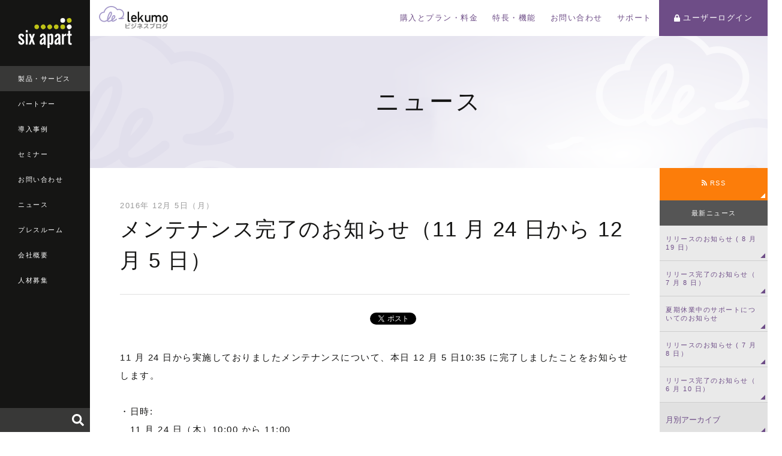

--- FILE ---
content_type: text/html
request_url: https://www.sixapart.jp/lekumo/bb/news/2016/12/05-1145.html
body_size: 5901
content:
<!DOCTYPE html>
<html lang="ja" itemscope itemtype="http://schema.org/WebPage">
<head>
<meta charset="UTF-8">
<title>メンテナンス完了のお知らせ（11 月 24 日から 12 月 5 日） | Lekumo（ルクモ）ビジネスブログ</title>
<meta name="description" content="メンテナンス完了のお知らせ（11 月 24 日から 12 月 5 日） - Lekumo ビジネスブログ ニュース">
<meta name="keywords" content="Lekumo, ビジネスブログ, ASP, CMS, ブログ, blog, ソーシャルメディア, スマートフォン">
<meta name="viewport" content="width=device-width,initial-scale=1">
<link rel="shortcut icon" href="/assets/img/favicon.ico">
<meta property="og:type" content="website">
<meta property="og:locale" content="ja_JP">
<meta property="og:title" content="メンテナンス完了のお知らせ（11 月 24 日から 12 月 5 日） | Lekumo（ルクモ）ビジネスブログ">
<meta property="og:url" content="https://www.sixapart.jp/lekumo/bb/news/2016/12/05-1145.html">
<meta property="og:description" content="メンテナンス完了のお知らせ（11 月 24 日から 12 月 5 日） - Lekumo ビジネスブログ ニュース">
<meta property="og:site_name" content="Lekumo（ルクモ）ビジネスブログ - Six Apart">
<meta property="og:image" content="https://www.sixapart.jp/share/images/ogimage-lekumo-news.png">
<link rel="stylesheet" href="https://www.sixapart.jp/assets/css/sixapart.css">
<link rel="stylesheet" href="/lekumo/assets/css/lekumo.css">
<script defer src="//use.fontawesome.com/releases/v5.0.6/js/all.js"></script>
<!-- Google Tag Manager -->
<script>(function(w,d,s,l,i){w[l]=w[l]||[];w[l].push({'gtm.start':
new Date().getTime(),event:'gtm.js'});var f=d.getElementsByTagName(s)[0],
j=d.createElement(s),dl=l!='dataLayer'?'&l='+l:'';j.async=true;j.src=
'https://www.googletagmanager.com/gtm.js?id='+i+dl;f.parentNode.insertBefore(j,f);
})(window,document,'script','dataLayer','GTM-CWR6');</script>
<!-- End Google Tag Manager -->
</head>

<body>

<!-- Google Tag Manager (noscript) -->
<noscript><iframe src="https://www.googletagmanager.com/ns.html?id=GTM-CWR6"
height="0" width="0" style="display:none;visibility:hidden"></iframe></noscript>
<!-- End Google Tag Manager (noscript) -->

<header class="globalheader">
  <div class="globalheader_logo"><a href="/"><img src="/assets/images/logo-sixapart.svg" alt="Six Apart"></a></div>
  <nav class="globalheader_navi">
    <ul>
      <li class="is-current"><a href="/products/">製品・サービス</a></li>
      <li><a href="/pronet/">パートナー</a></li>
      <li><a href="/business/">導入事例</a></li>
      <li><a href="/seminar/">セミナー</a></li>
      <li><a href="/inquiry/">お問い合わせ</a></li>
      <li><a href="/news/top.html">ニュース</a></li>
      <li><a href="/press/">プレスルーム</a></li>
      <li><a href="/about/">会社概要</a></li>
      <li><a href="/jobs/">人材募集</a></li>
    
    </ul>
  </nav>
  <div class="globalheader_search" id="globalheader_search-pc">
  </div>
  <button class="modal-globalheader_search_button modal_open" data-target="modal-search"><i class="fas fa-search"></i></button>
  <button class="modal-globalheader_navi_button modal_open" data-target="modal-globalheader_navi"><span class="icon-globalheader_navi"></span></button>
</header>

<div class="maincontent maincontent-lekumo">

<div class="maincontent_header">
    <h1 class="maincontent_header_logo maincontent_header_logo-lekumobb">
      <a href="/lekumo/bb/"><img src="/assets/images/logo-lekumo-bb.svg" alt="Lekumo ビジネスブログ"></a>
    </h1>
    <nav class="maincontent_navi">
      <ul>
        <li><a href="http://www.lekumo.jp/product/buy.html">購入とプラン・料金</a></li>
        <li><a href="http://www.lekumo.jp/product/features.html">特長・機能</a></li>
        <li><a href="https://www.sixapart.jp/inquiry/lekumo/general.html">お問い合わせ</a></li>
        <li><a href="/lekumo/bb/support/">サポート</a></li>
        <li class="login"><a href="https://bb.lekumo.jp/" target="_blank"><i class="fas fa-lock"></i>ユーザーログイン</a></li>
      </ul>
    </nav>
    <button class="modal-maincontent_navi_button modal_open" data-target="modal-maincontent_navi"><span class="icon-maincontent_navi"></span></button>
  </div>

  <div class="maincontent_section_header maincontent_section_header-lekumo">
    <h1 class="maincontent_section_header_title maincontent_section_header_title-ja">ニュース</h1>
  </div>

  <div class="maincontent_column2">
    <div class="maincontent_primary">
      <section class="maincontent_primary_section">
        <div class="entrydetail">
          <div class="entrymeta_date">2016年 12月 5日（月）</div>
          <h2 class="maincontent_section_title maincontent_section_title-left">メンテナンス完了のお知らせ（11 月 24 日から 12 月 5 日）</h2>
          <div class="socialbuttons">
            <ul>
              <li class="facebook">
                <div class="fb-like"
                  data-layout="button_count"
                  data-action="like"
                  data-show-faces="false"
                  data-share="false">
                </div>
              </li>
              <li class="twitter">
                <a href="https://twitter.com/share"
                  class="twitter-share-button"
                  data-lang="ja"
                  data-count="vertical">ツイート
                </a>
              </li>
              <li class="hatena">
                <script type="text/javascript">
					document.write('<a href="//b.hatena.ne.jp/entry/add/' + escape(location.href) + '" class="hatena-bookmark-button" data-hatena-bookmark-layout="standard" title="このエントリーをはてなブックマークに追加">');
				</script>
				<img src="//b.st-hatena.com/images/entry-button/button-only.gif" alt="このエントリーをはてなブックマークに追加" width="20" height="20" style="border: none;" /></a>
				<script type="text/javascript" src="//b.st-hatena.com/js/bookmark_button.js" charset="utf-8" async="async"></script>
              </li>
            </ul>
          </div>
          <div class="entrybody">
<p>11  月 24 日から実施しておりましたメンテナンスについて、本日 12 月 5 日10:35 に完了しましたことをお知らせします。<br /><br />・日時: <br />　11 月 24 日（木）10:00 から 11:00<br />　11 月 28 日（月）10:00 から 11:10 <br />　12 月 01 日（木）10:00 から 10:40 <br />　12 月 05 日（月）10:00 から 10:35<br />　※ 12 月 05 日（月）のメンテナンスにて予定していた対応がすべて完了しましたため、当初予定していた12 月 08 日（木）のメンテナンスは実施いたしません。<br />・変更内容: 先日お知らせした内容から、変更はございません。<br /><br />以上、お知らせいたします。</p>

          </div>
          <div class="entry-author"><span>11:45</span></div>
          <div class="socialbuttons socialbuttons-bottom has-marginbottom-s">
            <ul>
              <li class="facebook">
                <div class="fb-like"
                  data-layout="button_count"
                  data-action="like"
                  data-show-faces="false"
                  data-share="false">
                </div>
              </li>
              <li class="twitter">
                <a href="https://twitter.com/share"
                  class="twitter-share-button"
                  data-lang="ja"
                  data-count="vertical">ツイート
                </a>
              </li>
              <li class="hatena">
                <script type="text/javascript">
					document.write('<a href="//b.hatena.ne.jp/entry/add/' + escape(location.href) + '" class="hatena-bookmark-button" data-hatena-bookmark-layout="standard" title="このエントリーをはてなブックマークに追加">');
				</script>
				<img src="//b.st-hatena.com/images/entry-button/button-only.gif" alt="このエントリーをはてなブックマークに追加" width="20" height="20" style="border: none;" /></a>
				<script type="text/javascript" src="//b.st-hatena.com/js/bookmark_button.js" charset="utf-8" async="async"></script>
              </li>
            </ul>
          </div>
          <div class="align-center">
            <a href="/lekumo/bb/news/" class="btn btn-lekumobb btn-xxlarge">記事一覧</a>
          </div>
        </div>
      </section>
    </div>
    <aside class="maincontent_secondary maincontent_secondary-large">
      <div class="sidebar">
        <div class="maincontent_secondary_button">
          <a href="/lekumo/bb/news/news.xml" class="btn btn-orange align-height line01"><i class="fas fa-rss"></i> RSS</a>
        </div>
        <section class="maincontent_secondary_section">
          <div class="maincontent_secondary_title">最新ニュース</div>
          <nav class="maincontent_secondary_navi">
            <ul>
            
            
            <li><a href="https://www.sixapart.jp/lekumo/bb/news/2025/07/29-0930.html" class="btn">リリースのお知らせ ( 8 月 19 日）</a></li>
            
            <li><a href="https://www.sixapart.jp/lekumo/bb/news/2025/07/08-1015.html" class="btn">リリース完了のお知らせ（ 7 月 8 日）</a></li>
            
            <li><a href="https://www.sixapart.jp/lekumo/bb/news/2025/07/02-1000.html" class="btn">夏期休業中のサポートについてのお知らせ</a></li>
            
            <li><a href="https://www.sixapart.jp/lekumo/bb/news/2025/06/24-1000.html" class="btn">リリースのお知らせ ( 7 月 8 日）</a></li>
            
            <li><a href="https://www.sixapart.jp/lekumo/bb/news/2025/06/10-1015.html" class="btn">リリース完了のお知らせ（ 6 月 10 日）</a></li>
            
            
            </ul>
          </nav>
        </section>
        <section class="maincontent_secondary_section">
          <div class="select-custom">
            <select class="select-custom select-link align-height line01">
  			  <option value="-">月別アーカイブ</option>
            
            
              <option value="/lekumo/bb/news/2025/07/">2025年7月</option>
            
              <option value="/lekumo/bb/news/2025/06/">2025年6月</option>
            
              <option value="/lekumo/bb/news/2025/05/">2025年5月</option>
            
              <option value="/lekumo/bb/news/2025/04/">2025年4月</option>
            
              <option value="/lekumo/bb/news/2025/03/">2025年3月</option>
            
              <option value="/lekumo/bb/news/2025/02/">2025年2月</option>
            
              <option value="/lekumo/bb/news/2025/01/">2025年1月</option>
            
              <option value="/lekumo/bb/news/2024/12/">2024年12月</option>
            
              <option value="/lekumo/bb/news/2024/11/">2024年11月</option>
            
              <option value="/lekumo/bb/news/2024/10/">2024年10月</option>
            
              <option value="/lekumo/bb/news/2024/09/">2024年9月</option>
            
              <option value="/lekumo/bb/news/2024/08/">2024年8月</option>
            
              <option value="/lekumo/bb/news/2024/07/">2024年7月</option>
            
              <option value="/lekumo/bb/news/2024/06/">2024年6月</option>
            
              <option value="/lekumo/bb/news/2024/05/">2024年5月</option>
            
              <option value="/lekumo/bb/news/2024/04/">2024年4月</option>
            
              <option value="/lekumo/bb/news/2024/03/">2024年3月</option>
            
              <option value="/lekumo/bb/news/2024/02/">2024年2月</option>
            
              <option value="/lekumo/bb/news/2024/01/">2024年1月</option>
            
              <option value="/lekumo/bb/news/2023/12/">2023年12月</option>
            
              <option value="/lekumo/bb/news/2023/11/">2023年11月</option>
            
              <option value="/lekumo/bb/news/2023/10/">2023年10月</option>
            
              <option value="/lekumo/bb/news/2023/09/">2023年9月</option>
            
              <option value="/lekumo/bb/news/2023/08/">2023年8月</option>
            
              <option value="/lekumo/bb/news/2023/07/">2023年7月</option>
            
              <option value="/lekumo/bb/news/2023/06/">2023年6月</option>
            
              <option value="/lekumo/bb/news/2023/05/">2023年5月</option>
            
              <option value="/lekumo/bb/news/2023/04/">2023年4月</option>
            
              <option value="/lekumo/bb/news/2023/03/">2023年3月</option>
            
              <option value="/lekumo/bb/news/2023/02/">2023年2月</option>
            
              <option value="/lekumo/bb/news/2023/01/">2023年1月</option>
            
              <option value="/lekumo/bb/news/2022/12/">2022年12月</option>
            
              <option value="/lekumo/bb/news/2022/11/">2022年11月</option>
            
              <option value="/lekumo/bb/news/2022/10/">2022年10月</option>
            
              <option value="/lekumo/bb/news/2022/09/">2022年9月</option>
            
              <option value="/lekumo/bb/news/2022/08/">2022年8月</option>
            
              <option value="/lekumo/bb/news/2022/07/">2022年7月</option>
            
              <option value="/lekumo/bb/news/2022/06/">2022年6月</option>
            
              <option value="/lekumo/bb/news/2022/05/">2022年5月</option>
            
              <option value="/lekumo/bb/news/2022/04/">2022年4月</option>
            
              <option value="/lekumo/bb/news/2022/03/">2022年3月</option>
            
              <option value="/lekumo/bb/news/2022/02/">2022年2月</option>
            
              <option value="/lekumo/bb/news/2022/01/">2022年1月</option>
            
              <option value="/lekumo/bb/news/2021/12/">2021年12月</option>
            
              <option value="/lekumo/bb/news/2021/11/">2021年11月</option>
            
              <option value="/lekumo/bb/news/2021/10/">2021年10月</option>
            
              <option value="/lekumo/bb/news/2021/09/">2021年9月</option>
            
              <option value="/lekumo/bb/news/2021/08/">2021年8月</option>
            
              <option value="/lekumo/bb/news/2021/07/">2021年7月</option>
            
              <option value="/lekumo/bb/news/2021/06/">2021年6月</option>
            
              <option value="/lekumo/bb/news/2021/05/">2021年5月</option>
            
              <option value="/lekumo/bb/news/2021/04/">2021年4月</option>
            
              <option value="/lekumo/bb/news/2021/03/">2021年3月</option>
            
              <option value="/lekumo/bb/news/2021/02/">2021年2月</option>
            
              <option value="/lekumo/bb/news/2021/01/">2021年1月</option>
            
              <option value="/lekumo/bb/news/2020/12/">2020年12月</option>
            
              <option value="/lekumo/bb/news/2020/11/">2020年11月</option>
            
              <option value="/lekumo/bb/news/2020/10/">2020年10月</option>
            
              <option value="/lekumo/bb/news/2020/09/">2020年9月</option>
            
              <option value="/lekumo/bb/news/2020/08/">2020年8月</option>
            
              <option value="/lekumo/bb/news/2020/07/">2020年7月</option>
            
              <option value="/lekumo/bb/news/2020/06/">2020年6月</option>
            
              <option value="/lekumo/bb/news/2020/05/">2020年5月</option>
            
              <option value="/lekumo/bb/news/2020/04/">2020年4月</option>
            
              <option value="/lekumo/bb/news/2020/03/">2020年3月</option>
            
              <option value="/lekumo/bb/news/2020/02/">2020年2月</option>
            
              <option value="/lekumo/bb/news/2020/01/">2020年1月</option>
            
              <option value="/lekumo/bb/news/2019/12/">2019年12月</option>
            
              <option value="/lekumo/bb/news/2019/11/">2019年11月</option>
            
              <option value="/lekumo/bb/news/2019/10/">2019年10月</option>
            
              <option value="/lekumo/bb/news/2019/09/">2019年9月</option>
            
              <option value="/lekumo/bb/news/2019/08/">2019年8月</option>
            
              <option value="/lekumo/bb/news/2019/07/">2019年7月</option>
            
              <option value="/lekumo/bb/news/2019/06/">2019年6月</option>
            
              <option value="/lekumo/bb/news/2019/05/">2019年5月</option>
            
              <option value="/lekumo/bb/news/2019/04/">2019年4月</option>
            
              <option value="/lekumo/bb/news/2019/03/">2019年3月</option>
            
              <option value="/lekumo/bb/news/2019/02/">2019年2月</option>
            
              <option value="/lekumo/bb/news/2019/01/">2019年1月</option>
            
              <option value="/lekumo/bb/news/2018/12/">2018年12月</option>
            
              <option value="/lekumo/bb/news/2018/10/">2018年10月</option>
            
              <option value="/lekumo/bb/news/2018/09/">2018年9月</option>
            
              <option value="/lekumo/bb/news/2018/08/">2018年8月</option>
            
              <option value="/lekumo/bb/news/2018/07/">2018年7月</option>
            
              <option value="/lekumo/bb/news/2018/06/">2018年6月</option>
            
              <option value="/lekumo/bb/news/2018/05/">2018年5月</option>
            
              <option value="/lekumo/bb/news/2018/04/">2018年4月</option>
            
              <option value="/lekumo/bb/news/2018/03/">2018年3月</option>
            
              <option value="/lekumo/bb/news/2018/02/">2018年2月</option>
            
              <option value="/lekumo/bb/news/2018/01/">2018年1月</option>
            
              <option value="/lekumo/bb/news/2017/12/">2017年12月</option>
            
              <option value="/lekumo/bb/news/2017/11/">2017年11月</option>
            
              <option value="/lekumo/bb/news/2017/10/">2017年10月</option>
            
              <option value="/lekumo/bb/news/2017/09/">2017年9月</option>
            
              <option value="/lekumo/bb/news/2017/08/">2017年8月</option>
            
              <option value="/lekumo/bb/news/2017/07/">2017年7月</option>
            
              <option value="/lekumo/bb/news/2017/06/">2017年6月</option>
            
              <option value="/lekumo/bb/news/2017/05/">2017年5月</option>
            
              <option value="/lekumo/bb/news/2017/04/">2017年4月</option>
            
              <option value="/lekumo/bb/news/2017/03/">2017年3月</option>
            
              <option value="/lekumo/bb/news/2017/02/">2017年2月</option>
            
              <option value="/lekumo/bb/news/2017/01/">2017年1月</option>
            
              <option value="/lekumo/bb/news/2016/12/">2016年12月</option>
            
              <option value="/lekumo/bb/news/2016/11/">2016年11月</option>
            
              <option value="/lekumo/bb/news/2016/10/">2016年10月</option>
            
              <option value="/lekumo/bb/news/2016/09/">2016年9月</option>
            
              <option value="/lekumo/bb/news/2016/08/">2016年8月</option>
            
              <option value="/lekumo/bb/news/2016/07/">2016年7月</option>
            
              <option value="/lekumo/bb/news/2016/06/">2016年6月</option>
            
              <option value="/lekumo/bb/news/2016/05/">2016年5月</option>
            
              <option value="/lekumo/bb/news/2016/04/">2016年4月</option>
            
              <option value="/lekumo/bb/news/2016/03/">2016年3月</option>
            
              <option value="/lekumo/bb/news/2016/02/">2016年2月</option>
            
              <option value="/lekumo/bb/news/2016/01/">2016年1月</option>
            
              <option value="/lekumo/bb/news/2015/12/">2015年12月</option>
            
              <option value="/lekumo/bb/news/2015/11/">2015年11月</option>
            
              <option value="/lekumo/bb/news/2015/10/">2015年10月</option>
            
              <option value="/lekumo/bb/news/2015/09/">2015年9月</option>
            
              <option value="/lekumo/bb/news/2015/08/">2015年8月</option>
            
              <option value="/lekumo/bb/news/2015/07/">2015年7月</option>
            
              <option value="/lekumo/bb/news/2015/06/">2015年6月</option>
            
              <option value="/lekumo/bb/news/2015/05/">2015年5月</option>
            
              <option value="/lekumo/bb/news/2015/04/">2015年4月</option>
            
              <option value="/lekumo/bb/news/2015/03/">2015年3月</option>
            
              <option value="/lekumo/bb/news/2015/02/">2015年2月</option>
            
              <option value="/lekumo/bb/news/2015/01/">2015年1月</option>
            
              <option value="/lekumo/bb/news/2014/12/">2014年12月</option>
            
              <option value="/lekumo/bb/news/2014/11/">2014年11月</option>
            
              <option value="/lekumo/bb/news/2014/10/">2014年10月</option>
            
              <option value="/lekumo/bb/news/2014/09/">2014年9月</option>
            
              <option value="/lekumo/bb/news/2014/08/">2014年8月</option>
            
              <option value="/lekumo/bb/news/2014/07/">2014年7月</option>
            
              <option value="/lekumo/bb/news/2014/05/">2014年5月</option>
            
              <option value="/lekumo/bb/news/2014/04/">2014年4月</option>
            
              <option value="/lekumo/bb/news/2014/03/">2014年3月</option>
            
              <option value="/lekumo/bb/news/2014/02/">2014年2月</option>
            
              <option value="/lekumo/bb/news/2014/01/">2014年1月</option>
            
              <option value="/lekumo/bb/news/2013/12/">2013年12月</option>
            
              <option value="/lekumo/bb/news/2013/11/">2013年11月</option>
            
              <option value="/lekumo/bb/news/2013/10/">2013年10月</option>
            
              <option value="/lekumo/bb/news/2013/09/">2013年9月</option>
            
              <option value="/lekumo/bb/news/2013/08/">2013年8月</option>
            
              <option value="/lekumo/bb/news/2013/07/">2013年7月</option>
            
              <option value="/lekumo/bb/news/2013/06/">2013年6月</option>
            
              <option value="/lekumo/bb/news/2013/05/">2013年5月</option>
            
              <option value="/lekumo/bb/news/2013/04/">2013年4月</option>
            
              <option value="/lekumo/bb/news/2013/03/">2013年3月</option>
            
              <option value="/lekumo/bb/news/2013/02/">2013年2月</option>
            
              <option value="/lekumo/bb/news/2013/01/">2013年1月</option>
            
              <option value="/lekumo/bb/news/2012/12/">2012年12月</option>
            
              <option value="/lekumo/bb/news/2012/11/">2012年11月</option>
            
              <option value="/lekumo/bb/news/2012/10/">2012年10月</option>
            
              <option value="/lekumo/bb/news/2012/09/">2012年9月</option>
            
              <option value="/lekumo/bb/news/2012/08/">2012年8月</option>
            
              <option value="/lekumo/bb/news/2012/07/">2012年7月</option>
            
              <option value="/lekumo/bb/news/2012/06/">2012年6月</option>
            
              <option value="/lekumo/bb/news/2012/05/">2012年5月</option>
            
              <option value="/lekumo/bb/news/2012/04/">2012年4月</option>
            
             
            </select>
          </div>
        </section>
        <div class="maincontent_secondary_button">
          <a href="https://www.lekumo.jp/product/buy.html" class="btn btn-primary align-height line01" target="_blank"><i class="fas fa-shopping-cart"></i> 製品ご購入はこちら</a>
        </div>
        <div class="maincontent_secondary_button">
          <a href="/business/lekumo_bb/" class="btn btn-zenbackbiz align-height line01"target="_blank">導入事例</a>
        </div>
        <div class="maincontent_secondary_button">
          <a href="/inquiry/lekumo/general.html" class="btn btn-orange align-height line01"target="_blank">お問い合わせ</a>
        </div>
        <div class="maincontent_secondary_banners">
          <ul>
            <li><a href="https://bb.lekumo.jp/t/app/register?trial=1?s=lbb_manual" target="_blank"><img src="/lekumo/bb/support/images/LekumoBusinessBlog-Small.png" /></a></li>
            <li><a href="/business/"><img src="/assets/images/bnr_bonb_vol12_200x120.png" alt="シックス・アパート導入事例集"></a></li>
            <li class="twitter"><a href="https://twitter.com/lekumo_jp" class="twitter-follow-button" data-show-count="false">Follow @lekumo_jp</a><script>!function(d,s,id){var js,fjs=d.getElementsByTagName(s)[0];if(!d.getElementById(id)){js=d.createElement(s);js.id=id;js.src="//platform.twitter.com/widgets.js";fjs.parentNode.insertBefore(js,fjs);}}(document,"script","twitter-wjs");</script></li>
          </ul>
        </div>
      </div>
    </aside>
  </div>

<section class="maincontent_section maincontent_section-small maincontent_section-gray-dark maincontent_section-display-pc">
    <div class="localfooter">
      <div class="localfooter_col localfooter_col-middle">
        <p class="localfooter_col_title">購入とプラン・料金</p>
        <ul>
          <li><a href="https://www.lekumo.jp/product/buy.html" target="_blank">購入とプラン・料金</a></li>
          <li><a href="/lekumo/bb/partner.html">パートナー企業</a></li>
        </ul>
        <ul>
          <li><a href="https://bb.lekumo.jp/t/app/register?trial=1" target="_blank">無料トライアル</a></li>
        </ul>
      </div>
      <div class="localfooter_col localfooter_col-middle">
        <p class="localfooter_col_title">特長・機能</p>
        <ul>
          <li><a href="https://www.lekumo.jp/product/features.html" target="_blank">Lekumo ビジネスブログとは</a></li>
        </ul>
        <ul>
          <li><a href="/lekumo/bb/news/">ニュース</a></li>
          <li><a href="/lekumo/bb/issues/">障害情報</a></li>
        </ul>
      </div>
      <div class="localfooter_col localfooter_col-middle">
        <p class="localfooter_col_title">サポート</p>
        <ul>
          <li><a href="/lekumo/bb/support/purchase/">ご購入前のよくある質問</a></li>
          <li><a href="/commons/pdf/BB_quickstartguide.pdf">クイックスタートガイド</a></li>
        </ul>
        <ul>
          <li><a href="/lekumo/bb/tos_ja.html">利用規約</a></li>
        </ul>
      </div>
    </div>
  </section>

<a class="footer_pagetop" href="#">page top</a>

  <footer class="globalfooter">
    <div class="globalfooter_navi">
      <ul>
        <li><a href="/inquiry/movabletype/newsletter.html">メールマガジン登録</a></li>
        <li><a href="/seminar/">セミナー案内</a></li>
      </ul>
      <ul>
        <li><a href="/privacy/">プライバシーポリシー</a></li>
        <li><a href="/about/trademark.html">商標規定</a></li>
        <li><a href="/sitemap/">サイトマップ</a></li>
      </ul>
      <ul>
        <li><a href="/social/">ブログとソーシャルメディア</a></li>
        <li><a href="/social/guideline_for_employee.html">ソーシャルメディア利用ガイドライン </a></li>
      </ul>
    </div>
    <div class="globalfooter_bottom">
      <div class="globalfooter_bottom_logo"><a href="/"><img src="/assets/images/logo-sixapart.svg" alt="Six Apart Ltd."></a></div>
      <div class="globalfooter_bottom_copyright">&copy; Six Apart Ltd.</div>
    </div>
  </footer>

</div>

<div id="modal-search" class="modal_content modal_content-global">
  <div class="modal_content_body">
    <div class="modal_content_body_search" id="globalheader_search-sp">
    </div>
  </div>
  <div class="modal_close"></div>
</div>

<div id="modal-globalheader_navi" class="modal_content modal_content-global">
  <div class="modal_content_body">
    <div class="modal_content_title"><a href="/"><img src="/assets/images/logo-sixapart.svg" alt="Six Apart" class="sixapart-logo"></a></div>
    <section class="modal_content_section">
      <div class="modal_content_subtitle"><a href="/products/" class="btn">製品・サービス</a></div>
      <ul class="modal_content_navi">
        <li><a href="/movabletype/" class="btn">Movable Type</a></li>
        <li><a href="https://movabletype.net/" class="btn" target="_blank">MovableType.net</a></li>
        <li><a href="https://movabletype.net/form/" class="btn" target="_blank">MovableType.net<br>フォーム</a></li>
        <li><a href="https://movabletype.net/sitesearch/" class="btn" target="_blank">MovableType.net<br>サイトサーチ</a></li>
        <li><a href="https://www.lekumo.jp/" class="btn" target="_blank">Lekumo</a></li>
      </ul>
    </section>
    <section class="modal_content_section">
      <div class="modal_content_subtitle"><a href="/pronet/" class="btn">パートナー</a></div>
      <ul class="modal_content_navi">
        <li><a href="/pronet/partner/" class="btn">全国のProNet一覧</a></li>
        <li><a href="/pronet/pronet.html" class="btn">ProNet加入のご案内</a></li>
        <li><a href="/pronet/news/" class="btn">ProNetニュース</a></li>
        <li><a href="/pronet/members/" class="btn"><i class="fas fa-lock"></i> ProNet専用サイト</a></li>
      </ul>
    </section>
    <section class="modal_content_section">
      <div class="modal_content_subtitle"><a href="/business/" class="btn">導入事例</a></div>
    </section>
    <section class="modal_content_section">
      <div class="modal_content_subtitle"><a href="/seminar/" class="btn">セミナー</a></div>
      <ul class="modal_content_navi">
        <li><a href="/seminar/sa/" class="btn">シックス・アパート主催</a></li>
        <li><a href="/seminar/pronet/" class="btn">ProNet主催</a></li>
        <li><a href="/seminar/usergroup/" class="btn">ユーザーグループ主催</a></li>
        <li><a href="/seminar/report/" class="btn">セミナーレポート</a></li>
      </ul>
    </section>
    <section class="modal_content_section">
      <div class="modal_content_subtitle"><a href="/inquiry/" class="btn">お問い合わせ</a></div>
    </section>
    <section class="modal_content_section">
      <div class="modal_content_subtitle"><a href="/news/top.html" class="btn">ニュース</a></div>
    </section>
    <section class="modal_content_section">
      <div class="modal_content_subtitle"><a href="/press/" class="btn">プレスルーム</a></div>
    </section>
    <section class="modal_content_section">
      <div class="modal_content_subtitle"><a href="/about/" class="btn">会社概要</a></div>
    </section>
    <section class="modal_content_section">
      <div class="modal_content_subtitle"><a href="/jobs/" class="btn">人材募集</a></div>
    </section>
    <section class="modal_content_section">
      <div class="modal_content_subtitle"><a href="/about/customer.html" class="btn">お客様</a></div>
    </section>
  </div>
  <div class="modal_close"></div>
</div>

<div id="modal-maincontent_navi" class="modal_content modal_content-lekumo">
  <div class="modal_content_body">
    <div class="modal_content_title"><a href="/lekumo/bb/"><img src="/assets/images/logo-lekumo-bb-wh.svg" alt="Lekumo ビジネスブログ" class="movabletype-logo"></a></div>
    <section class="modal_content_section">
      <div class="modal_content_subtitle"><a href="http://www.lekumo.jp/product/buy.html" class="btn">購入とプラン・料金</a></div>
    </section>
    <section class="modal_content_section">
      <div class="modal_content_subtitle"><a href="http://www.lekumo.jp/product/features.html" class="btn">特長・機能</a></div>
    </section>
    <section class="modal_content_section">
      <div class="modal_content_subtitle"><a href="https://www.sixapart.jp/inquiry/lekumo/general.html" class="btn">お問い合わせ</a></div>
    </section>
    <section class="modal_content_section">
      <div class="modal_content_subtitle"><a href="/lekumo/bb/support/" class="btn">サポート</a></div>
    </section>
    <section class="modal_content_section">
      <div class="modal_content_subtitle"><a href="https://bb.lekumo.jp/" class="btn"><i class="fas fa-lock"></i> ユーザーログイン</a></div>
    </section>
  </div>
  <div class="modal_close"></div>
</div>

<script src="https://code.jquery.com/jquery-3.6.3.min.js" integrity="sha256-pvPw+upLPUjgMXY0G+8O0xUf+/Im1MZjXxxgOcBQBXU=" crossorigin="anonymous"></script>
<script src="/assets/js/lib.js"></script>
<script src="/assets/js/sixapart.js"></script>
<script>
  (function(d, s, id) {
    var js, fjs = d.getElementsByTagName(s)[0];
    if (d.getElementById(id)) return;
    js = d.createElement(s);
    js.id = id;
    js.src = "//connect.facebook.net/ja_JP/sdk.js#xfbml=1&version=v2.4&appId=";
    fjs.parentNode.insertBefore(js, fjs);
  }(document, 'script', 'facebook-jssdk'));

  !function(d, s, id) {
    var js, fjs = d.getElementsByTagName(s)[0],
      p = /^http:/.test(d.location) ? 'http' : 'https';
    if (!d.getElementById(id)) {
      js = d.createElement(s);
      js.id = id;
      js.src = p + '://platform.twitter.com/widgets.js';
      fjs.parentNode.insertBefore(js, fjs);
    }
  }(document, 'script', 'twitter-wjs');
</script>

</body>
</html>


--- FILE ---
content_type: text/css
request_url: https://www.sixapart.jp/lekumo/assets/css/lekumo.css
body_size: 1837
content:
.maincontent-lekumo a {
	color: #6E4D87;
}

.maincontent_header_logo-lekumo {
	padding-top: 14px;
}

.maincontent_header_logo-lekumo img {
	width: 138px;
	height: 32.15px;
}

.maincontent_keyvisual-lekumo {
	padding-top: 250px;
	background: url(https://www.sixapart.jp/lekumo/images/top-banner_20130620.png) no-repeat top center;
}

.maincontent_keyvisual-lekumo_products {
	display: flex;
	flex-wrap: wrap;
	max-width: 800px;
	margin: 0 auto;
}

.maincontent_keyvisual-lekumo_products_box {
	width: 50%;
	padding: 0 10px;
}

.maincontent_keyvisual-lekumo_products_box_title {
	position: relative;
	height: 75px;
	padding: 14px 10px;
	margin-bottom: 15px;
	background: #826399;
	color: #fff;
	border-radius: 5px;
	font-weight: bold;
	line-height: 1.5;
}

.maincontent_keyvisual-lekumo_products_box-bb .maincontent_keyvisual-lekumo_products_box_title {
	padding-top: 25px;
}

.maincontent_keyvisual-lekumo_products_box-oem .maincontent_keyvisual-lekumo_products_box_title {
	background: #51397f;
}

.maincontent_keyvisual-lekumo_products_box_title:before {
	position: absolute;
	bottom: -5px;
	left: 50%;
	display: block;
	content: "";
	margin: -5px 0 0 -5px;
	border-top: 5px solid transparent;
	border-right: 5px solid #826399;
	border-bottom: 5px solid #826399;
	border-left: 5px solid transparent;
	z-index: 10;
	transform: rotate(45deg);
}

.maincontent_keyvisual-lekumo_products_box-oem .maincontent_keyvisual-lekumo_products_box_title:before {
	border-right: 5px solid #51397f;
	border-bottom: 5px solid #51397f;
}

.maincontent_keyvisual-lekumo_products_box_inner {
	padding: 20px;
	border: solid 3px #826399;
	border-radius: 5px;
	background: #fff;
}

.maincontent_keyvisual-lekumo_products_box-oem .maincontent_keyvisual-lekumo_products_box_inner {
	border: solid 3px #51397f;
}

.maincontent_keyvisual-lekumo_products_box_inner_logo {
	margin-bottom: 10px;
}

.maincontent_keyvisual-lekumo_products_box_inner_description {
	padding: 15px;
	margin-bottom: 10px;
	font-size: 13px;
	line-height: 1.6;
	background: #EBEDE1;
	text-align: left;
	color: #151514;
}

.maincontent_keyvisual-lekumo_products_box_inner_button .btn {
	width: 100%;
	color: #fff;
}

.maincontent_keyvisual-lekumo_products_box_inner_description_title {
	margin-bottom: 10px;
	font-weight: bold;
	color: #6E4D87;
}

.links a:before {
	border-top: 4px solid transparent;
  border-right: 4px solid #42932b;
  border-bottom: 4px solid #42932b;
  border-left: 4px solid transparent;
}

.globalfooter a {
	color: #fff;
}

.maincontent_navi ul li.login a {
  background: #6E4D87;
}

.maincontent_navi ul li.login a:hover {
	background: #865ea4;
}

.maincontent_header_logo-lekumobb {

}

.maincontent_header_logo-lekumobb img {
    width: auto;
    height: 38px;
}

.maincontent_section_header-lekumo {
    background: url(/lekumo/assets/images/bg-kevisual.png) no-repeat center top;
    color: #151514;
}

.text-indent {
	padding-left: 2em;
}

.with-icon li:before {
    border: solid 1px #6E4D87;
}

.partnerlist li {
	display: flex;
	flex-wrap: wrap;
	margin-bottom: 50px;
}

.partnerlist li:last-of-type {
	margin-bottom: 0;
}

.partnerlist li .image {
	width: 210px;
}

.partnerlist li .detail {
	flex: 1;
	padding-left: 30px;
}

.maincontent-lekumo .btn {
	color: #fff;
}

.maincontent-lekumo .localnavi ul li .btn {
  color: #0076bf;
  text-decoration: none;
}

.oem-image {
	padding: 15px;
	border: solid 1px #e1e1e1;
	background: #fff;
}

.navilist-border a:before {
  border-right: 4px solid #6E4D87;
  border-bottom: 4px solid #6E4D87;
}

.links a:before {
  border-right: 4px solid #6E4D87;
  border-bottom: 4px solid #6E4D87;
}

.maincontent_secondary_navi .btn {
	color: #6E4D87;
}

.maincontent_secondary_navi .btn:before {
	border-right: 4px solid #6E4D87;
	border-bottom: 4px solid #6E4D87;
}

.sidebar_searchbox {
	padding: 10px;
}

.sidebar_searchbox .searchbox_title {
	margin-bottom: 5px;
	font-size: 10px;
	line-height: 1.5;
}

.sidebar_searchbox form {
	display: flex;
}

.sidebar_searchbox .searchbox_text {
  display: block;
  width: 77%;
  height: 30px;
  padding: 3px 7px;
  font-size: 12px;
}

.sidebar_searchbox .searchbox_button {
	position: relative;
	top: 1px;
	display: block;
	width: 20%;
  height: 27px;
	padding: 0;
	margin-left: 3%;
	border-radius: 3px;
}

.sidebar_searchbox .searchbox_button:before {
	display: none;
}

.entrylist li a:before {
  border-left: 1px solid #6E4D87;
  border-bottom: 1px solid #6E4D87;
}

.select-custom select {
	color: #6E4D87;
}

.select-custom:before {
  border-right: 4px solid #6E4D87;
  border-bottom: 4px solid #6E4D87;
}

.localfooter a {
	color: #fff;
}

.oem-required {
	display: flex;
	flex-wrap: wrap;
	align-items: stretch;
	justify-content: center;
}

.oem-required .box {
	width: 30%;
	margin-right: 5%;
	padding: 15px;
	text-align: center;
	color: #fff;
	background: #6E4D87;
}

.oem-required .box:last-of-type {
	margin-right: 0;
}

.oem-required .box .box_title {
	margin-bottom: 5px;
	font-weight: bold;
}

.oem-required .box .box_detail {
	line-height: 1.5;
	font-size: 12px;
}

.entrybody h4 {
  border-left: solid 2px #6E4D87;
}

.entrybody ul li:before {
  border: solid 1px #6E4D87;
}

.entrybody dl dt::before {
  background: #6E4D87;
}

.maincontent_keyvisual-lekumoblog {
	min-height: inherit;
	padding: 100px 50px 0 50px;
	background: url(/assets/images/bg-lekumoblog-min.png) no-repeat bottom center;
	background-size: cover;
	color: #151514;
}

.maincontent_keyvisual-lekumoblog_lead {
	margin-bottom: 70px;
	font-size: 23px;
}

.maincontent_keyvisual-lekumoblog_lead strong {
	font-size: 28px;
	font-weight: bold;
	color: #a59aca;
}

.maincontent_keyvisual-lekumoblog_detail {
	display: flex;
	align-items: flex-end;
}

.maincontent_keyvisual-lekumoblog_detail_image {
	width: 48%;
	padding-right: 20px;
	line-height: 0;
}

.maincontent_keyvisual-lekumoblog_detail_text {
	width: 52%;
	padding-bottom: 70px;
	padding-left: 20px;
	text-align: left;
	font-size: 13px;
}

.maincontent_header_logo-lekumooem {
	width: 40%;
}

.maincontent-lekumooem .maincontent_navi {
	width: 60%;
}

.maincontent_header_logo-lekumooem a {
	display: inline-block;
}

.maincontent_header_logo-lekumooem img {
	vertical-align: middle;
}

.maincontent_header_logo-lekumooem .add_text {
	position: relative;
	top: 3px;
	display: inline-block;
	margin-left: 7px;
	vertical-align: middle;
	font-size: 20px;
	font-weight: bold;
}


/* ------------------------------------------
                for tablet
------------------------------------------ */

@media(max-width:1100px){

	.maincontent_header_logo-lekumo {
    padding-top: 10px;
	}

	.maincontent_header_logo-lekumo img {
    width: 138px;
    height: 32px;
	}

	.maincontent_keyvisual-lekumo_products {
    display: block;
    max-width: 100%;
	}

	.maincontent_keyvisual-lekumo_products_box {
    width: 100%;
    padding: 0;
		margin-bottom: 30px;
	}

	.maincontent_keyvisual-zenback_lekumo_box:last-of-type {
		margin-bottom: 0;
	}

	.maincontent_keyvisual-lekumo_products_box_inner_description br {
		display: none;
	}

	.icon-maincontent_navi {
    background: #6E4D87;
	}

	.icon-maincontent_navi:before {
    background: #6E4D87;
	}

	.icon-maincontent_navi:after {
    background: #6E4D87;
	}

	.modal_content-lekumo {
    background: rgba(110,77,135,0.92);
    color: #fff;
	}

	.modal_content .btn {
		color: #fff;
	}

	.modal_close:before,
	.modal_close:after {
    background: #fff;
	}

	.oem-required {
		flex-direction: column;
	}

	.oem-required .box {
		width: 100%;
		margin: 0 0 15px 0;
	}

	.maincontent_keyvisual-lekumoblog {
		padding: 50px 50px 0 50px;
	}

	.maincontent_keyvisual-lekumoblog_lead {
		margin-bottom: 30px;
	}

	.maincontent_keyvisual-lekumoblog_detail {
		flex-direction: column-reverse;
	}

	.maincontent_keyvisual-lekumoblog_detail_text {
    width: 100%;
    padding: 0;
    margin-bottom: 30px;
    font-size: 13px;
		text-align: center;
	}

	.maincontent_keyvisual-lekumoblog_detail_image {
    width: 100%;
    padding-right: 0;
	}


}

/* ------------------------------------------
                	for sp
------------------------------------------ */

@media(max-width:680px){

	.maincontent_keyvisual-lekumo {
    padding-top: 130px;
		background-size: auto 150px;
	}

	.partnerlist li {
		flex-direction: column;
    margin-bottom: 30px;
	}

	.partnerlist li .image {
    width: 100%;
		margin-bottom: 10px;
		text-align: center;
	}

	.partnerlist li .detail {
		padding-left: 0;
	}

	.maincontent_keyvisual-lekumoblog {
		padding: 50px 30px 0 30px;
		background: url(/assets/images/bg-lekumoblog-min-sp.png) no-repeat top center;
    background-size: cover;
	}

	.maincontent_keyvisual-lekumoblog_lead {
    margin-bottom: 30px;
    font-size: 17px;
	}

	.maincontent_keyvisual-lekumoblog_lead strong {
    font-size: 20px;
	}

	.maincontent_header_logo-lekumooem {
    width: 80%;
	}
}

.btngroup {
  text-align: center;
}


--- FILE ---
content_type: image/svg+xml
request_url: https://www.sixapart.jp/assets/images/logo-lekumo-bb.svg
body_size: 8164
content:
<?xml version="1.0" encoding="utf-8"?>
<!-- Generator: Adobe Illustrator 22.0.0, SVG Export Plug-In . SVG Version: 6.00 Build 0)  -->
<svg version="1.1" id="レイヤー_1" xmlns="http://www.w3.org/2000/svg" xmlns:xlink="http://www.w3.org/1999/xlink" x="0px"
	 y="0px" width="481.4px" height="159px" viewBox="0 0 481.4 159" style="enable-background:new 0 0 481.4 159;"
	 xml:space="preserve">
<style type="text/css">
	.st0{fill:#A59ACA;}
	.st1{fill:#151514;}
	.st2{fill:#999999;}
</style>
<path class="st0" d="M175.6,83.7c-0.8-1.9-3-2.8-4.9-2.1c-3.1,1.3-6.4,2.2-9.8,2.9c8.9-6.5,14.8-17,14.8-28.9
	c0-19.7-16-35.7-35.7-35.7c-3.5,0-6.8,0.5-10,1.4C119.8,8.3,104,0,86.3,0C61.1,0,39.8,16.8,33,39.8C14.7,41.3,0.4,56.6,0.4,75.3
	c0,19.7,16,35.7,35.7,35.7c0,0,0,0,0,0c7.3,0,14.5-2.3,21.2-6.7c0.2,0.5,0.5,1.1,0.7,1.6c1.5,3,4.9,5.2,8.7,5.1
	c6.8,0,14.1-2.7,21-6.6c0.1,0.2,0.2,0.4,0.4,0.6c1.4,2.3,4.7,4.7,9,4.6c6.3-0.1,14.3-3.6,27.5-14.1c1.6-1.3,1.9-3.7,0.6-5.3
	c-1.3-1.6-3.7-1.9-5.3-0.6c-12.5,10.1-19.8,12.5-22.7,12.4c-2-0.1-2.2-0.6-2.6-1.1c-0.1-0.2-0.2-0.4-0.3-0.6
	c6.7-4.7,12.7-10.3,16.6-15.9c2.7-3.9,3.9-7.4,3.9-10.6c0-4.9-2.8-8-5.1-9.3c-1.2-0.7-2.8-1.2-4.7-1.2c-3.6,0-7.5,2-10.9,6.5
	c-5.3,7-7.2,17.9-7.4,26.6c-6.9,4.3-14.4,7.1-19.7,7c-1.4-0.1-1.4-0.2-2.1-1.2c-0.3-0.6-0.6-1.6-0.8-2.8
	c8.5-7.3,16.1-17.9,22.4-31.4c3.3-7.1,4.7-12.8,4.7-17.3c0-3.1-0.6-5.8-2-7.8c-1.3-2.1-3.6-3.6-6.2-3.6c-0.2,0-0.3,0-0.4,0
	c-2.4,0.1-4.5,1.2-6.3,2.5C71,46,67.5,53.3,64.2,61.5c-3.1,7.9-8,23-8.1,34.6c-6.7,5-13.5,7.4-20,7.4c0,0,0,0,0,0
	C20.5,103.5,8,90.9,7.9,75.3c0-15.5,12.6-28.1,28-28.2l3,0l0.7-2.9c5-21.1,24-36.7,46.6-36.7c16.2,0,30.5,8,39.2,20.3l1.7,2.4l2.7-1
	c3.1-1.2,6.5-1.8,10-1.8c15.5,0,28.1,12.6,28.1,28.1c0,15.5-12.6,28.1-28.1,28.1c-0.1,0-0.1,0-0.2,0c-0.2,0-0.3,0-0.5,0
	c-0.1,0-0.2,0-0.3,0.1c-0.1,0-0.3,0.1-0.4,0.1c-0.1,0-0.2,0.1-0.3,0.1c-0.1,0.1-0.2,0.1-0.3,0.2c-0.1,0.1-0.2,0.1-0.3,0.2
	c-0.1,0.1-0.2,0.2-0.3,0.3c-0.1,0.1-0.1,0.2-0.2,0.2c-0.1,0.1-0.2,0.2-0.3,0.3c-0.1,0.1-0.1,0.2-0.2,0.3c-0.1,0.1-0.1,0.2-0.2,0.3
	c-0.1,0.1-0.1,0.2-0.1,0.4c0,0.1-0.1,0.2-0.1,0.3c0,0,0,0.1,0,0.1c0,0.1,0,0.2-0.1,0.4c0,0.1,0,0.3,0,0.4c0,0,0,0,0,0.1
	c0,0.1,0,0.2,0,0.2c0,0.2,0,0.3,0,0.4c0,0.1,0.1,0.2,0.1,0.3c0,0.1,0.1,0.3,0.1,0.4c0,0.1,0.1,0.2,0.2,0.3c0.1,0.1,0.1,0.2,0.2,0.3
	c0.1,0.1,0.1,0.2,0.2,0.3c0.1,0.1,0.2,0.2,0.2,0.3c0.1,0.1,0.2,0.2,0.3,0.2c0.1,0.1,0.2,0.2,0.3,0.2c0.1,0.1,0.2,0.1,0.3,0.2
	c0.1,0.1,0.2,0.1,0.3,0.2c0.1,0.1,0.2,0.1,0.4,0.1c0.1,0,0.2,0.1,0.3,0.1h0c4.3,1.1,8.8,1.6,13.4,1.6c7.5,0,14.6-1.5,21.2-4.2
	C175.5,87.8,176.4,85.6,175.6,83.7z M99.8,74.6c2.6-3.3,4.3-3.5,5-3.6c0.4,0,0.8,0.1,1,0.2c0.3,0.2,1.3,1,1.3,2.7
	c0,1.2-0.5,3.3-2.5,6.2c-2.3,3.4-5.9,7.1-10.1,10.6C95.2,84.5,97.1,77.8,99.8,74.6z M71.2,64.3c2.1-5.2,4.3-9.8,6.5-13
	c1.1-1.6,2.2-2.8,3.1-3.5c0.7-0.6,1.3-0.8,1.7-0.9c0.3,0.3,0.9,1.6,0.8,3.9c0,3-1,7.7-3.9,14.1c-4.5,9.6-9.6,17.4-15.1,23.5
	C65.8,79.7,69,69.7,71.2,64.3z"/>
<path class="st1" d="M199.7,39.3h9.6v59.4c0,2.2,1.2,3.3,3.6,3.3h3.3v9h-4.2c-1.8,0-3.4-0.2-4.8-0.6c-1.5-0.4-2.8-1.1-3.8-2
	c-1.1-0.9-2-2.1-2.6-3.6c-0.6-1.5-0.9-3.3-0.9-5.4V39.3z"/>
<path class="st1" d="M233.8,90.9c0,3.9,1.1,6.9,3.2,8.8c2.1,1.9,4.9,2.9,8.2,2.9c1.8,0,3.6-0.4,5.5-1.2c1.8-0.8,3.5-1.9,4.9-3.4
	l7,5.9c-2.4,2.8-5,4.7-8,5.9c-2.9,1.2-6,1.8-9.2,1.8c-2.4,0-4.9-0.3-7.4-1c-2.5-0.7-4.8-1.9-6.8-3.8c-2-1.8-3.7-4.3-5-7.4
	c-1.3-3.1-1.9-7.1-1.9-12c0-4.6,0.6-8.5,1.8-11.6c1.2-3.1,2.7-5.6,4.6-7.6c1.9-1.9,4-3.3,6.3-4.1c2.3-0.8,4.6-1.2,6.9-1.2
	c2.6,0,5.1,0.5,7.5,1.4c2.4,0.9,4.5,2.3,6.2,4c1.8,1.8,3.2,3.9,4.3,6.3c1.1,2.5,1.6,5.2,1.6,8.3v7.9H233.8z M253.9,83
	c-0.1-3.6-1.1-6.4-3-8.3c-1.9-1.9-4.2-2.8-7-2.8c-2.8,0-5.2,0.9-7,2.8c-1.9,1.9-2.9,4.6-3,8.3H253.9z"/>
<path class="st1" d="M271.5,39.3h9.6v46.5h0.2l18.3-22.4h11.5L294.6,82l18.7,29h-12l-12.7-22.3l-7.5,8.5V111h-9.6V39.3z"/>
<path class="st1" d="M321.4,63.4h9.6v28.4c0,3.3,0.9,5.8,2.7,7.6c1.8,1.8,4.1,2.7,6.8,2.7c2.7,0,4.9-0.9,6.7-2.7
	c1.8-1.8,2.7-4.3,2.7-7.6V63.4h9.6V111h-9.6V106h-0.2c-1.5,1.9-3.3,3.3-5.4,4.2c-2.1,0.9-4.4,1.4-6.9,1.4c-1.9,0-3.8-0.4-5.7-1.1
	c-1.9-0.7-3.6-1.8-5.1-3.1c-1.5-1.4-2.7-3.1-3.7-5.2c-1-2.1-1.5-4.4-1.5-7.1V63.4z"/>
<path class="st1" d="M367.5,63.4h9.6v5.1h0.2c1.5-1.9,3.3-3.3,5.4-4.2c2.1-0.9,4.4-1.4,7-1.4c3.3,0,6,0.6,7.9,1.8
	c2,1.2,3.8,2.7,5.5,4.4c2-2.2,4.2-3.8,6.6-4.7c2.4-1,5.2-1.5,8.5-1.5c1.9,0,3.8,0.4,5.6,1.1c1.9,0.7,3.6,1.8,5.1,3.1
	c1.5,1.4,2.7,3.1,3.7,5.2c1,2.1,1.5,4.4,1.5,7.1V111h-9.6V82.7c0-3.3-0.9-5.8-2.7-7.6c-1.8-1.8-4-2.7-6.7-2.7c-2.8,0-5,0.9-6.8,2.7
	c-1.8,1.8-2.7,4.3-2.7,7.6V111H396V82.7c0-3.3-0.9-5.8-2.7-7.6c-1.8-1.8-4-2.7-6.7-2.7c-2.8,0-5,0.9-6.8,2.7
	c-1.8,1.8-2.7,4.3-2.7,7.6V111h-9.6V63.4z"/>
<path class="st1" d="M442.1,87.2c0-2.6,0.1-4.8,0.3-6.6c0.2-1.8,0.5-3.5,0.9-4.8c0.4-1.4,1-2.6,1.6-3.7c0.6-1.1,1.4-2.1,2.3-3.1
	c0.6-0.8,1.4-1.5,2.3-2.2c0.9-0.7,2-1.4,3.1-1.9c1.2-0.6,2.5-1,4-1.4c1.5-0.4,3.1-0.6,5-0.6c1.9,0,3.6,0.2,5,0.6
	c1.5,0.4,2.8,0.8,4,1.4c1.2,0.6,2.2,1.2,3.1,1.9c0.9,0.7,1.7,1.5,2.3,2.2c0.9,1,1.7,2,2.3,3.1c0.6,1.1,1.2,2.3,1.6,3.7
	c0.4,1.4,0.8,3,0.9,4.8c0.2,1.8,0.3,4.1,0.3,6.6c0,2.6-0.1,4.8-0.3,6.6c-0.2,1.8-0.5,3.5-0.9,4.9c-0.4,1.4-1,2.6-1.6,3.7
	c-0.6,1.1-1.4,2.1-2.3,3.1c-0.7,0.7-1.5,1.5-2.3,2.2c-0.9,0.7-1.9,1.4-3.1,1.9c-1.2,0.6-2.5,1-4,1.4c-1.5,0.4-3.1,0.6-5,0.6
	c-1.9,0-3.6-0.2-5-0.6c-1.5-0.4-2.8-0.8-4-1.4c-1.2-0.6-2.2-1.2-3.1-1.9c-0.9-0.7-1.7-1.5-2.3-2.2c-0.9-1-1.7-2-2.3-3.1
	c-0.6-1.1-1.2-2.3-1.6-3.7c-0.4-1.4-0.8-3-0.9-4.9C442.2,92,442.1,89.8,442.1,87.2z M471.8,87.3c0-1.8,0-3.2-0.1-4.4
	c-0.1-1.2-0.2-2.1-0.4-3c-0.2-0.8-0.4-1.5-0.8-2.2c-0.3-0.6-0.7-1.2-1.1-1.9c-0.7-1-1.7-1.8-3.1-2.5c-1.4-0.7-2.9-1-4.6-1
	c-1.6,0-3.1,0.3-4.6,1c-1.4,0.7-2.5,1.5-3.1,2.5c-0.4,0.6-0.8,1.3-1.1,1.9c-0.3,0.6-0.6,1.3-0.8,2.2c-0.2,0.8-0.3,1.8-0.4,3
	c-0.1,1.2-0.1,2.6-0.1,4.3c0,1.8,0,3.2,0.1,4.4c0.1,1.2,0.2,2.1,0.4,3c0.2,0.8,0.4,1.5,0.8,2.2c0.3,0.6,0.7,1.3,1.1,1.9
	c0.7,1,1.7,1.8,3.1,2.5c1.4,0.7,2.9,1,4.6,1c1.6,0,3.1-0.3,4.6-1c1.4-0.7,2.5-1.5,3.1-2.5c0.4-0.6,0.8-1.3,1.1-1.9
	c0.3-0.6,0.6-1.3,0.8-2.2c0.2-0.8,0.3-1.8,0.4-3C471.7,90.4,471.8,89,471.8,87.3z"/>
<path class="st2" d="M183.9,124.3h7.2v12.1c7.1-1.3,14.1-3.2,20.9-5.7l1.9,5.9c-7.4,2.7-15,4.7-22.7,6.1v4.8c0,1.6,0.2,2.6,0.7,3.1
	c0.5,0.5,1.5,0.7,3.1,0.7c6.4,0,12.4-0.2,18-0.7l0.2,6.1c-6.3,0.5-12.7,0.7-19.1,0.7c-3.8,0-6.4-0.7-7.9-2.2
	c-1.5-1.5-2.2-4.2-2.2-8.1V124.3z M212.6,127.6l-4.4,2.1c-1.1-2.3-2.4-4.6-3.7-6.9l4.5-2.3C209.9,122.4,211.1,124.7,212.6,127.6z
	 M219.9,126.6l-4.6,2.2c-1.3-2.5-2.6-4.9-3.8-7.1l4.6-2.3C217.1,121.3,218.4,123.7,219.9,126.6z"/>
<path class="st2" d="M224.2,138l2.3-5.5c3.9,1.4,8.2,3.1,12.8,5.1l-2.5,5.5C231.8,141,227.6,139.3,224.2,138z M226.5,151.9
	c8.2-1,14.3-3.2,18.4-6.4c4.1-3.3,7-8.4,8.8-15.3l6.3,1.7c-1.8,8.2-5.2,14.4-10.3,18.5c-5.1,4.1-12.4,6.6-22.1,7.7L226.5,151.9z
	 M228.2,128.9l2.3-5.6c4.4,1.7,8.8,3.4,13.1,5.2l-2.6,5.6C236.9,132.4,232.6,130.6,228.2,128.9z M256.7,126.9l-4.1,2
	c-0.9-1.9-2-4-3.3-6.3l4.1-2C254.6,122.7,255.7,124.9,256.7,126.9z M263.4,126.4l-4.2,2c-1.6-3-2.7-5.2-3.4-6.4l4.2-2.1
	C261.3,122.3,262.5,124.5,263.4,126.4z"/>
<path class="st2" d="M270.7,127.6h11.7v-6h7.1v6h12.5v6c-1.8,2.3-4.1,4.5-7,6.5c4.1,2.9,7.6,5.5,10.6,7.8l-4.2,5
	c-4.2-3.2-8.2-6.1-11.9-8.7v14.7h-7.1v-12.4c-4.3,1.6-8.9,3-13.8,4.1l-1.9-6.1c12.5-2.8,21-6.4,25.6-10.9h-21.6V127.6z"/>
<path class="st2" d="M316,131.1v-6.1h27.2v6.1c-1.6,4-3.9,7.7-6.9,11.3c3.9,3.5,7.7,7,11.2,10.4l-4.7,4.8c-3.6-3.5-7.3-7-11.1-10.4
	c-5.1,4.7-10.9,8.1-17.3,10.3l-2.8-5.7c5.4-2,10.3-4.9,14.7-8.8c4.4-3.8,7.4-7.8,9-11.8H316z"/>
<path class="st2" d="M380.2,121.7l4.1-2c1,1.9,2.2,4.2,3.6,6.9v5c-1.1,7.8-3.8,13.8-8.3,18c-4.4,4.2-10.9,6.8-19.4,8l-1.5-6.1
	c6.7-1,11.8-3.2,15.4-6.4c3.6-3.2,5.8-7.7,6.6-13.5h-25v-6.1h26.5C381.2,123.7,380.6,122.5,380.2,121.7z M391.1,119.4
	c1.3,2.4,2.5,4.6,3.4,6.5l-4.2,2c-1.6-3-2.7-5.2-3.4-6.4L391.1,119.4z"/>
<path class="st2" d="M399.9,125.4h33.6v31.2h-7.1v-2.9h-19.5v2.9h-7V125.4z M426.4,147.8v-16.5h-19.5v16.5H426.4z"/>
<path class="st2" d="M450.8,122.9l6.7,0.4c-0.2,1.8-0.5,3.4-0.8,4.8h13.7c-1.1-2.1-2.1-4.1-3.1-6l4.1-2c1.2,2.2,2.3,4.4,3.3,6.4
	l-3.4,1.7h3v6c-1,7.6-3.6,13.3-8,17.1c-4.4,3.8-11.2,6.3-20.4,7.5l-1.3-6.1c7.3-0.8,12.7-2.6,16.2-5.5c3.5-2.9,5.6-7.2,6.3-13h-12.6
	c-1.8,3.7-4.6,7.4-8.2,10.9l-4.7-4.1c2.7-2.8,4.7-5.7,6.2-8.6C449.2,129.5,450.2,126.4,450.8,122.9z M481.4,125.9l-4.2,2
	c-1.6-3-2.7-5.2-3.4-6.4l4.2-2.1C479.3,121.8,480.4,124,481.4,125.9z"/>
</svg>
